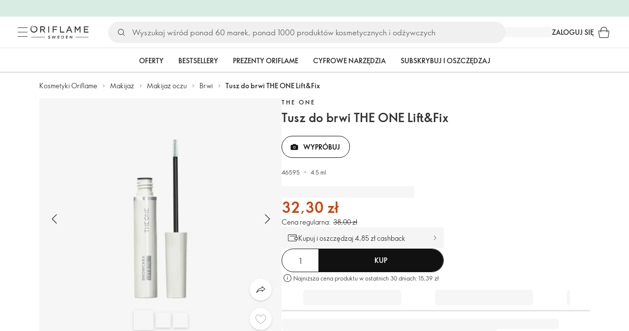

--- FILE ---
content_type: application/javascript; charset=UTF-8
request_url: https://assets-we-cdn.oriflame.com/appshell-products-we/_next/static/chunks/7438-26624ca9882487f8.js
body_size: 5848
content:
/*! For license information please see 7438-26624ca9882487f8.js.LICENSE.txt */
"use strict";(self.webpackChunk_N_E=self.webpackChunk_N_E||[]).push([[7438],{31396:(e,t)=>{Object.defineProperty(t,"__esModule",{value:!0}),t.keyExtractor=void 0;t.keyExtractor=(e,t)=>{if("object"===typeof e&&null!==e){if("key"in e&&null!=e.key)return String(e.key);if("code"in e&&null!=e.code)return String(e.code);if("productCode"in e&&null!=e.productCode)return String(e.productCode);if("id"in e&&null!=e.id)return String(e.id)}return String(t)}},60070:(e,t)=>{Object.defineProperty(t,"__esModule",{value:!0}),t.translationsNamespace=t.defaultTranslations=void 0;t.defaultTranslations={showMore:"Show more",showingXOutOfYProducts:"Showing {0} out of {1} products",xProducts:"{value} products"},t.translationsNamespace="product-list"},67013:(e,t,r)=>{Object.defineProperty(t,"__esModule",{value:!0}),t.useTranslations=void 0;var o=r(201731);t.useTranslations=()=>(0,o.useTranslationsFromNamespace)()},75673:(e,t,r)=>{var o=r(678659);Object.defineProperty(t,"__esModule",{value:!0}),t.List=void 0;var n=o(r(294014)),i=r(524374),s=r(93955),a=r(627457);t.List=()=>{const{renderItemComponent:e,items:t,renderListComponent:r,ListComponent:o}=(0,i.useProductList)(),u=Boolean(o);return(t.length<1||!e&&!r)&&!u?null:u?o:r?r({items:t}):(0,a.jsx)(s.Root,{className:n.default.list,children:t.map((t,r)=>e?.({index:r,item:t}))})}},76631:(e,t,r)=>{Object.defineProperty(t,"__esModule",{value:!0});var o=r(31396);Object.keys(o).forEach(function(e){"default"!==e&&"__esModule"!==e&&(e in t&&t[e]===o[e]||Object.defineProperty(t,e,{enumerable:!0,get:function(){return o[e]}}))})},82737:(e,t,r)=>{Object.defineProperty(t,"__esModule",{value:!0});var o=r(967885);Object.keys(o).forEach(function(e){"default"!==e&&"__esModule"!==e&&(e in t&&t[e]===o[e]||Object.defineProperty(t,e,{enumerable:!0,get:function(){return o[e]}}))});var n=r(354446);Object.keys(n).forEach(function(e){"default"!==e&&"__esModule"!==e&&(e in t&&t[e]===n[e]||Object.defineProperty(t,e,{enumerable:!0,get:function(){return n[e]}}))});var i=r(101843);Object.keys(i).forEach(function(e){"default"!==e&&"__esModule"!==e&&(e in t&&t[e]===i[e]||Object.defineProperty(t,e,{enumerable:!0,get:function(){return i[e]}}))})},90135:(e,t,r)=>{var o=r(678659);Object.defineProperty(t,"__esModule",{value:!0}),t.ProductList=void 0;var n=r(837767),i=o(r(370588)),s=o(r(33805)),a=o(r(294014)),u=r(347352),l=r(106542),d=r(157213),c=r(951803),f=r(305239),_=r(302728),P=r(977153),p=r(660933),O=r(894478),b=r(627457);t.ProductList=()=>{const e=(0,n.useLogger)("List"),{className:t,FooterComponent:r,HeaderComponent:o,isRefreshing:m,renderItemSkeleton:v,renderItemComponent:g,renderListSkeleton:y,shouldRenderItemCount:j,shouldRenderPagination:E,items:L}=(0,u.useProductList)(),{mode:M,carousel:T}=(0,l.useGetProductListMode)(),h=(0,s.default)(a.default.root,t),{getTestId:S}=(0,i.default)();return"CAROUSEL"===M?(0,b.jsx)(O.CarouselRoot,{className:h,children:(0,b.jsx)(d.Carousel,{carousel:T,items:L,isRefreshing:m,renderItemComponent:g,renderItemSkeleton:v})}):m?(0,b.jsx)(_.ListSkeleton,{shouldRenderItemCount:j,shouldRenderPagination:E,renderItemSkeleton:v,renderListSkeleton:y}):(0,b.jsxs)(O.Root,{className:h,"data-testid":S(p.PRODUCT_LIST),children:[o??(0,b.jsx)(c.Counter,{}),(0,b.jsx)(n.ErrorBoundary,{logger:e,fallback:(0,b.jsx)(_.ListSkeleton,{shouldRenderItemCount:!1,shouldRenderPagination:!1,renderItemSkeleton:v,renderListSkeleton:y}),children:(0,b.jsx)(f.List,{})}),r??(0,b.jsx)(P.Pagination,{})]})}},93955:(e,t,r)=>{Object.defineProperty(t,"__esModule",{value:!0}),t.Root=void 0;var o=r(168585);t.Root=(0,o.styled)("div")(({theme:e})=>({display:"grid",gap:e.spacing(6,2),gridTemplateColumns:"repeat(2, 1fr)",maxWidth:985,width:"100%",[e.breakpoints.up("sm")]:{gap:e.spacing(6,3),gridTemplateColumns:"repeat(3, 1fr)"},[e.breakpoints.up("md")]:{gridTemplateColumns:"repeat(4, 1fr)"}}))},101843:(e,t,r)=>{Object.defineProperty(t,"__esModule",{value:!0}),t.getSpacingValue=void 0;var o=r(890902);t.getSpacingValue=e=>{if("object"===typeof e&&null!==e){const{spacing:t}=e;return"function"===typeof t?t():t??o.SPACING}return o.SPACING}},106542:(e,t,r)=>{Object.defineProperty(t,"__esModule",{value:!0});var o=r(936617);Object.keys(o).forEach(function(e){"default"!==e&&"__esModule"!==e&&(e in t&&t[e]===o[e]||Object.defineProperty(t,e,{enumerable:!0,get:function(){return o[e]}}))})},141227:(e,t,r)=>{Object.defineProperty(t,"__esModule",{value:!0}),t.StyledCarouselSlide=void 0;var o=r(168585),n=r(225450),i=r(313035);t.StyledCarouselSlide=(0,o.styled)(n.CarouselSlide,{shouldForwardProp:(0,i.shouldNotForwardProp)(["index","spacing"])})(({index:e,spacing:t})=>({transform:`translate3d(${t*e}px, 0px, 0px)`}))},144115:(e,t,r)=>{Object.defineProperty(t,"__esModule",{value:!0}),t.mainLogger=void 0;var o=r(837767),n=r(875368);t.mainLogger=new o.Logger(n.APP_NAME,{teamName:n.TEAM_NAME})},157213:(e,t,r)=>{var o=r(678659);Object.defineProperty(t,"__esModule",{value:!0}),t.Carousel=void 0;var n=r(225450),i=r(59344),s=r(396690),a=r(580235),u=o(r(914105)),l=r(658173),d=o(r(294014)),c=r(76631),f=r(627457);t.Carousel=({renderItemComponent:e,items:t,isRefreshing:r,renderItemSkeleton:o,carousel:_})=>{const{id:P,slider:p,showSkeletonIfEmpty:O,skeletonCount:b=a.DEFAULT_PRODUCT_BOX_SKELETON_COUNT,navigation:m,title:v}=_??{},g=(0,i.useIsMobile)(),y=(0,l.useMemo)(()=>({position:"outside",showArrows:!g,useBreakpointsPerView:!0,...m}),[g,m]),j=(0,l.useMemo)(()=>({show:!1}),[]);return(0!==t.length||r||O)&&e?(0,f.jsx)(n.Carousel,{hasFocusableSlides:!0,className:d.default.carousel,id:P,slider:(0,a.getSliderOptions)({slider:p,isMobile:g}),pagination:j,navigation:y,loading:r,title:v,children:r||t.length<1&&O?(0,u.default)(b).map(e=>(0,f.jsx)(n.CarouselSlide,{minWidth:175,children:o?o():(0,f.jsx)(s.ProductBoxSkeleton,{animation:!!r&&"pulse"})},e)):t.map((t,r)=>(0,f.jsx)(n.CarouselSlide,{minWidth:175,children:e({index:r,item:t})},(0,c.keyExtractor)(t,r)))}):null}},204264:(e,t)=>{Object.defineProperty(t,"__esModule",{value:!0})},224708:(e,t,r)=>{Object.defineProperty(t,"__esModule",{value:!0});var o=r(976613);Object.keys(o).forEach(function(e){"default"!==e&&"__esModule"!==e&&(e in t&&t[e]===o[e]||Object.defineProperty(t,e,{enumerable:!0,get:function(){return o[e]}}))});var n=r(951803);Object.keys(n).forEach(function(e){"default"!==e&&"__esModule"!==e&&(e in t&&t[e]===n[e]||Object.defineProperty(t,e,{enumerable:!0,get:function(){return n[e]}}))});var i=r(305239);Object.keys(i).forEach(function(e){"default"!==e&&"__esModule"!==e&&(e in t&&t[e]===i[e]||Object.defineProperty(t,e,{enumerable:!0,get:function(){return i[e]}}))});var s=r(879099);Object.keys(s).forEach(function(e){"default"!==e&&"__esModule"!==e&&(e in t&&t[e]===s[e]||Object.defineProperty(t,e,{enumerable:!0,get:function(){return s[e]}}))});var a=r(302728);Object.keys(a).forEach(function(e){"default"!==e&&"__esModule"!==e&&(e in t&&t[e]===a[e]||Object.defineProperty(t,e,{enumerable:!0,get:function(){return a[e]}}))});var u=r(308664);Object.keys(u).forEach(function(e){"default"!==e&&"__esModule"!==e&&(e in t&&t[e]===u[e]||Object.defineProperty(t,e,{enumerable:!0,get:function(){return u[e]}}))})},227286:(e,t,r)=>{Object.defineProperty(t,"__esModule",{value:!0});var o=r(291679);Object.keys(o).forEach(function(e){"default"!==e&&"__esModule"!==e&&(e in t&&t[e]===o[e]||Object.defineProperty(t,e,{enumerable:!0,get:function(){return o[e]}}))});var n=r(454960);Object.keys(n).forEach(function(e){"default"!==e&&"__esModule"!==e&&(e in t&&t[e]===n[e]||Object.defineProperty(t,e,{enumerable:!0,get:function(){return n[e]}}))})},240671:(e,t,r)=>{Object.defineProperty(t,"__esModule",{value:!0}),t.Root=void 0;var o=r(168585);t.Root=(0,o.styled)("div")(({theme:e})=>({width:"100%",[e.breakpoints.up("sm")]:{maxWidth:650,margin:e.spacing(0,"auto")}}))},243865:(e,t,r)=>{var o=r(678659);Object.defineProperty(t,"__esModule",{value:!0}),t.ProductBoxCarouselSkeleton=void 0;var n=r(225450),i=r(59344),s=r(396690),a=o(r(370588)),u=o(r(914105)),l=r(890902),d=r(82737),c=r(497318),f=r(627457);t.ProductBoxCarouselSkeleton=({animation:e="pulse",classNames:t,id:r,productCount:o=l.DEFAULT_PRODUCT_BOX_SKELETON_COUNT,arrowsMode:_,slider:P,title:p,minWidth:O=175})=>{const{getTestId:b}=(0,a.default)(),m=(0,i.useIsMobile)(),v="string"===typeof p?p:p?.text,g="string"===typeof p?void 0:p,y=(0,d.getSliderOptions)({slider:P,isMobile:m}),j=(0,d.getSpacingValue)(y?.slides);return(0,f.jsx)("div",{className:t?.root,"data-testid":b(l.PRODUCT_BOX_CAROUSEL_SKELETON),children:(0,f.jsx)(n.Carousel,{className:t?.carousel,id:r,title:{text:v,...g},slider:y,pagination:{show:!1},navigation:{position:"outside",showArrows:!m,arrowsMode:_,useBreakpointsPerView:!0},children:(0,u.default)(o).map(t=>(0,f.jsx)(c.StyledCarouselSlide,{index:t,spacing:j,minWidth:O,children:(0,f.jsx)(s.ProductBoxSkeleton,{animation:e})},t))})})}},280729:(e,t,r)=>{var o=r(678659);Object.defineProperty(t,"__esModule",{value:!0});var n={ProductList:!0,productListClasses:!0};Object.defineProperty(t,"ProductList",{enumerable:!0,get:function(){return i.ProductListContainer}}),Object.defineProperty(t,"productListClasses",{enumerable:!0,get:function(){return a.default}});var i=r(980921),s=r(204264);Object.keys(s).forEach(function(e){"default"!==e&&"__esModule"!==e&&(Object.prototype.hasOwnProperty.call(n,e)||e in t&&t[e]===s[e]||Object.defineProperty(t,e,{enumerable:!0,get:function(){return s[e]}}))});var a=o(r(294014))},291679:(e,t,r)=>{Object.defineProperty(t,"__esModule",{value:!0});var o={ProductBoxCarousel:!0};Object.defineProperty(t,"ProductBoxCarousel",{enumerable:!0,get:function(){return n.ProductBoxCarousel}});var n=r(613379),i=r(418950);Object.keys(i).forEach(function(e){"default"!==e&&"__esModule"!==e&&(Object.prototype.hasOwnProperty.call(o,e)||e in t&&t[e]===i[e]||Object.defineProperty(t,e,{enumerable:!0,get:function(){return i[e]}}))})},294014:(e,t,r)=>{Object.defineProperty(t,"__esModule",{value:!0}),t.default=void 0;const o=(0,r(168585).generateUtilityClasses)("ProductList",["root","list","pagination","carousel"]);t.default=o},302728:(e,t,r)=>{Object.defineProperty(t,"__esModule",{value:!0});var o=r(905135);Object.keys(o).forEach(function(e){"default"!==e&&"__esModule"!==e&&(e in t&&t[e]===o[e]||Object.defineProperty(t,e,{enumerable:!0,get:function(){return o[e]}}))});var n=r(828533);Object.keys(n).forEach(function(e){"default"!==e&&"__esModule"!==e&&(e in t&&t[e]===n[e]||Object.defineProperty(t,e,{enumerable:!0,get:function(){return n[e]}}))});var i=r(661549);Object.keys(i).forEach(function(e){"default"!==e&&"__esModule"!==e&&(e in t&&t[e]===i[e]||Object.defineProperty(t,e,{enumerable:!0,get:function(){return i[e]}}))})},305239:(e,t,r)=>{Object.defineProperty(t,"__esModule",{value:!0});var o=r(75673);Object.keys(o).forEach(function(e){"default"!==e&&"__esModule"!==e&&(e in t&&t[e]===o[e]||Object.defineProperty(t,e,{enumerable:!0,get:function(){return o[e]}}))})},308664:(e,t,r)=>{Object.defineProperty(t,"__esModule",{value:!0});var o=r(90135);Object.keys(o).forEach(function(e){"default"!==e&&"__esModule"!==e&&(e in t&&t[e]===o[e]||Object.defineProperty(t,e,{enumerable:!0,get:function(){return o[e]}}))});var n=r(660933);Object.keys(n).forEach(function(e){"default"!==e&&"__esModule"!==e&&(e in t&&t[e]===n[e]||Object.defineProperty(t,e,{enumerable:!0,get:function(){return n[e]}}))})},323673:(e,t,r)=>{Object.defineProperty(t,"__esModule",{value:!0});var o={productListDefaultTranslations:!0,productListTranslationsNamespace:!0,ListSkeleton:!0,Counter:!0,Pagination:!0,PRODUCT_LIST:!0,PRODUCT_LIST_SKELETON:!0,useProductList:!0,useGetProductListMode:!0};Object.defineProperty(t,"Counter",{enumerable:!0,get:function(){return s.Counter}}),Object.defineProperty(t,"ListSkeleton",{enumerable:!0,get:function(){return s.ListSkeleton}}),Object.defineProperty(t,"PRODUCT_LIST",{enumerable:!0,get:function(){return s.PRODUCT_LIST}}),Object.defineProperty(t,"PRODUCT_LIST_SKELETON",{enumerable:!0,get:function(){return s.PRODUCT_LIST_SKELETON}}),Object.defineProperty(t,"Pagination",{enumerable:!0,get:function(){return s.Pagination}}),Object.defineProperty(t,"productListDefaultTranslations",{enumerable:!0,get:function(){return n.defaultTranslations}}),Object.defineProperty(t,"productListTranslationsNamespace",{enumerable:!0,get:function(){return n.translationsNamespace}}),Object.defineProperty(t,"useGetProductListMode",{enumerable:!0,get:function(){return l.useGetProductListMode}}),Object.defineProperty(t,"useProductList",{enumerable:!0,get:function(){return u.useProductList}});var n=r(60070),i=r(742874);Object.keys(i).forEach(function(e){"default"!==e&&"__esModule"!==e&&(Object.prototype.hasOwnProperty.call(o,e)||e in t&&t[e]===i[e]||Object.defineProperty(t,e,{enumerable:!0,get:function(){return i[e]}}))});var s=r(224708),a=r(971628);Object.keys(a).forEach(function(e){"default"!==e&&"__esModule"!==e&&(Object.prototype.hasOwnProperty.call(o,e)||e in t&&t[e]===a[e]||Object.defineProperty(t,e,{enumerable:!0,get:function(){return a[e]}}))});var u=r(347352),l=r(106542)},347352:(e,t,r)=>{Object.defineProperty(t,"__esModule",{value:!0});var o=r(524374);Object.keys(o).forEach(function(e){"default"!==e&&"__esModule"!==e&&(e in t&&t[e]===o[e]||Object.defineProperty(t,e,{enumerable:!0,get:function(){return o[e]}}))})},354446:(e,t,r)=>{Object.defineProperty(t,"__esModule",{value:!0}),t.getSliderOptions=void 0;var o=r(890902);t.getSliderOptions=({slider:e,isMobile:t})=>({breakpoints:{...o.SMALL_BREAKPOINT_SETTINGS,...o.MEDIUM_BREAKPOINT_SETTINGS},slides:{perView:"auto",spacing:o.SPACING},loop:!1,mode:t?"free":"snap",...e})},418950:(e,t)=>{Object.defineProperty(t,"__esModule",{value:!0})},434354:(e,t,r)=>{Object.defineProperty(t,"__esModule",{value:!0}),Object.defineProperty(t,"ProductListSkeleton",{enumerable:!0,get:function(){return o.ProductListContainerSkeleton}});var o=r(856975)},454960:(e,t,r)=>{Object.defineProperty(t,"__esModule",{value:!0});var o=r(243865);Object.keys(o).forEach(function(e){"default"!==e&&"__esModule"!==e&&(e in t&&t[e]===o[e]||Object.defineProperty(t,e,{enumerable:!0,get:function(){return o[e]}}))});var n=r(571765);Object.keys(n).forEach(function(e){"default"!==e&&"__esModule"!==e&&(e in t&&t[e]===n[e]||Object.defineProperty(t,e,{enumerable:!0,get:function(){return n[e]}}))})},497318:(e,t,r)=>{Object.defineProperty(t,"__esModule",{value:!0}),t.StyledCarouselSlide=void 0;var o=r(168585),n=r(225450),i=r(313035);t.StyledCarouselSlide=(0,o.styled)(n.CarouselSlide,{shouldForwardProp:(0,i.shouldNotForwardProp)(["index"])})(({index:e,spacing:t})=>({transform:`translate3d(${t*e}px, 0px, 0px)`}))},524374:(e,t,r)=>{Object.defineProperty(t,"__esModule",{value:!0}),t.useProductList=t.productListContext=t.ProductListProvider=void 0;var o=r(658173),n=r(627457);const i=t.productListContext=(0,o.createContext)({items:[]});t.ProductListProvider=({value:e,children:t})=>(0,n.jsx)(i.Provider,{value:e,children:t});t.useProductList=()=>(0,o.useContext)(i)},571765:(e,t)=>{Object.defineProperty(t,"__esModule",{value:!0})},580235:(e,t,r)=>{Object.defineProperty(t,"__esModule",{value:!0});var o=r(227286);Object.keys(o).forEach(function(e){"default"!==e&&"__esModule"!==e&&(e in t&&t[e]===o[e]||Object.defineProperty(t,e,{enumerable:!0,get:function(){return o[e]}}))});var n=r(890902);Object.keys(n).forEach(function(e){"default"!==e&&"__esModule"!==e&&(e in t&&t[e]===n[e]||Object.defineProperty(t,e,{enumerable:!0,get:function(){return n[e]}}))});var i=r(82737);Object.keys(i).forEach(function(e){"default"!==e&&"__esModule"!==e&&(e in t&&t[e]===i[e]||Object.defineProperty(t,e,{enumerable:!0,get:function(){return i[e]}}))})},600388:(e,t,r)=>{Object.defineProperty(t,"__esModule",{value:!0});var o=r(616935);Object.keys(o).forEach(function(e){"default"!==e&&"__esModule"!==e&&(e in t&&t[e]===o[e]||Object.defineProperty(t,e,{enumerable:!0,get:function(){return o[e]}}))})},613379:(e,t,r)=>{var o=r(678659);Object.defineProperty(t,"__esModule",{value:!0}),t.ProductBoxCarousel=void 0;var n=r(225450),i=r(59344),s=r(396690),a=o(r(370588)),u=o(r(914105)),l=r(890902),d=r(82737),c=r(141227),f=r(627457);t.ProductBoxCarousel=({analyticsPlacement:e,classNames:t,data:r,hideRating:o,hideSubscription:_,id:P,loading:p,mrpStatementEnabled:O,showSkeletonIfEmpty:b,slider:m,translations:v,withTranslationsProvider:g,mode:y=s.ProductBoxMode.Concept,arrowsMode:j,title:E,minWidth:L=175,linkComponent:M})=>{const{getTestId:T}=(0,a.default)(),h=(0,i.useIsMobile)(),S="string"===typeof E?E:E?.text,C="string"===typeof E?void 0:E;if(r.length<1&&!p&&!b)return null;const I=(0,d.sortProductBoxesByAvailability)(r),R=(0,d.getSliderOptions)({slider:m,isMobile:h}),x=(0,d.getSpacingValue)(R?.slides);return(0,f.jsx)("div",{className:t?.root,"data-testid":T(l.PRODUCT_BOX_CAROUSEL),children:(0,f.jsx)(n.Carousel,{hasFocusableSlides:!0,className:t?.carousel,id:P,title:{text:S,component:"h2",...C},slider:R,loading:!!p,pagination:{show:!1},navigation:{position:"outside",showArrows:!h,arrowsMode:j,useBreakpointsPerView:!0},children:p||r.length<1&&b?(0,u.default)(l.DEFAULT_PRODUCT_BOX_SKELETON_COUNT).map(e=>(0,f.jsx)(c.StyledCarouselSlide,{index:e,spacing:x,minWidth:L,children:(0,f.jsx)(s.ProductBoxSkeleton,{animation:!!p&&"pulse"})},e)):I.map((t,r)=>(0,f.jsx)(c.StyledCarouselSlide,{index:r,spacing:x,minWidth:L,children:(0,f.jsx)(s.ProductBox,{...t,mode:y,analyticsData:{placement:e,position:r},hideRating:o,hideSubscription:_,mrpStatementEnabled:O,translations:v,withTranslationsProvider:g,linkComponent:M})},t.code))})})}},616935:(e,t,r)=>{Object.defineProperty(t,"__esModule",{value:!0}),t.localLogger=t.ProductListWithTranslations=void 0;var o=r(324895),n=r(751216),i=r(201731),s=r(60070),a=r(144115),u=r(627457);const l=t.localLogger=a.mainLogger.createChild("ProductListWithTranslations"),onError=e=>l.error(new Error("ProductList fetching failed",{cause:e}));t.ProductListWithTranslations=({translations:e,children:t,withTranslationsProvider:r})=>{const{language:a}=(0,i.useTranslationsWithNamespaces)(),{tenant:l}=(0,n.useEnvironment)(),{staticApiUrl:d}=(0,o.useServiceUrls)(["staticApi"]);return r?(0,u.jsx)(i.TranslationsProvider,{language:a,defaultTranslationsWithNamespaces:{[s.translationsNamespace]:s.defaultTranslations},translationsWithNamespaces:e?{[s.translationsNamespace]:e}:void 0,clientFetchConfiguration:{tenant:l,baseUrl:d,onError:onError},children:(0,u.jsx)(i.TranslationsNamespaceProvider,{namespace:s.translationsNamespace,children:t})}):(0,u.jsx)(i.TranslationsNamespaceProvider,{namespace:s.translationsNamespace,children:t})}},638391:(e,t,r)=>{Object.defineProperty(t,"__esModule",{value:!0}),t.Counter=void 0;var o=r(837767),n=r(225450),i=r(347352),s=r(67013),a=r(668191),u=r(627457);t.Counter=()=>{const e=(0,o.useLogger)("Counter"),{shouldRenderItemCount:t=!0,totalItemCount:r=0}=(0,i.useProductList)(),{formatMessage:l}=(0,s.useTranslations)();return t?(0,u.jsx)(a.Root,{children:(0,u.jsx)(o.ErrorBoundary,{logger:e,fallback:(0,u.jsx)(n.ItemsCounterSkeleton,{}),children:(0,u.jsx)(n.ItemsCounter,{text:l("xProducts",{value:r})})})}):null}},660933:(e,t)=>{Object.defineProperty(t,"__esModule",{value:!0}),t.PRODUCT_LIST=void 0;t.PRODUCT_LIST="product-list"},661549:(e,t)=>{Object.defineProperty(t,"__esModule",{value:!0})},668191:(e,t,r)=>{Object.defineProperty(t,"__esModule",{value:!0}),t.Root=void 0;var o=r(168585);t.Root=(0,o.styled)("div")(()=>({display:"flex",margin:"auto"}))},742874:(e,t)=>{Object.defineProperty(t,"__esModule",{value:!0})},807264:(e,t,r)=>{r.d(t,{FD:()=>a,FK:()=>i,Y:()=>s});var o=r(627457),n=r(245237),i=(r(658173),r(609315),r(943269),r(689188),r(352712),r(531239),r(738756),r(440252),r(868518),o.Fragment),s=function jsx(e,t,r){return n.h.call(t,"css")?o.jsx(n.E,(0,n.c)(e,t),r):o.jsx(e,t,r)},a=function jsxs(e,t,r){return n.h.call(t,"css")?o.jsxs(n.E,(0,n.c)(e,t),r):o.jsxs(e,t,r)}},828533:(e,t)=>{Object.defineProperty(t,"__esModule",{value:!0}),t.PRODUCT_LIST_SKELETON=t.DEFAULT_PRODUCT_BOX_LIST_SKELETON_COUNT=void 0;t.DEFAULT_PRODUCT_BOX_LIST_SKELETON_COUNT=12,t.PRODUCT_LIST_SKELETON="product-list-skeleton"},856975:(e,t,r)=>{var o=r(678659);Object.defineProperty(t,"__esModule",{value:!0}),t.ProductListContainerSkeleton=void 0;var n=o(r(33805)),i=r(658173),s=r(224708),a=r(894478),u=r(936617),l=o(r(294014)),d=r(627457);t.ProductListContainerSkeleton=({className:e,renderItemSkeleton:t,renderListSkeleton:r,shouldRenderItemCount:o,renderItemComponent:c,shouldRenderPagination:f,totalItemCount:_=0,mode:P={type:"LIST"}})=>{const p=(0,n.default)(l.default.root,e),{carousel:O,mode:b}=(0,i.useMemo)(()=>{const e=(0,u.getMode)(P,_);return(0,u.getProductListModesProps)(P,e)},[P,_]);return"CAROUSEL"===b?(0,d.jsx)(a.CarouselRoot,{className:p,children:(0,d.jsx)(s.Carousel,{isRefreshing:!0,carousel:O,items:[],renderItemComponent:c,renderItemSkeleton:t})}):(0,d.jsx)(s.ListSkeleton,{shouldRenderItemCount:o,shouldRenderPagination:f,renderItemSkeleton:t,renderListSkeleton:r})}},875368:(e,t)=>{Object.defineProperty(t,"__esModule",{value:!0}),t.TEAM_NAME=t.PACKAGE_NAME=t.EMOTION_CACHE_KEY=t.APP_ROOT_ELEMENT_ID=t.APP_NAME=void 0;const r=t.APP_NAME="product-list";t.PACKAGE_NAME="@ori/product-list",t.TEAM_NAME="Presentation",t.EMOTION_CACHE_KEY=`${r}-emotion-cache-key`,t.APP_ROOT_ELEMENT_ID=`${r}-root`},879099:(e,t,r)=>{Object.defineProperty(t,"__esModule",{value:!0});var o=r(977153);Object.keys(o).forEach(function(e){"default"!==e&&"__esModule"!==e&&(e in t&&t[e]===o[e]||Object.defineProperty(t,e,{enumerable:!0,get:function(){return o[e]}}))})},890902:(e,t)=>{Object.defineProperty(t,"__esModule",{value:!0}),t.SPACING=t.SMALL_BREAKPOINT_VALUE=t.SMALL_BREAKPOINT_SETTINGS=t.SMALL_BREAKPOINT_PER_VIEW=t.SMALL_BREAKPOINT=t.PRODUCT_BOX_CAROUSEL_SKELETON=t.PRODUCT_BOX_CAROUSEL=t.MEDIUM_BREAKPOINT_VALUE=t.MEDIUM_BREAKPOINT_SETTINGS=t.MEDIUM_BREAKPOINT_PER_VIEW=t.MEDIUM_BREAKPOINT=t.EXTRA_SMALL_BREAKPOINT_VALUE=t.EXTRA_SMALL_BREAKPOINT_SETTINGS=t.EXTRA_SMALL_BREAKPOINT_PER_VIEW=t.EXTRA_SMALL_BREAKPOINT=t.DEFAULT_PRODUCT_BOX_SKELETON_COUNT=void 0;t.PRODUCT_BOX_CAROUSEL="ProductBoxCarousel",t.PRODUCT_BOX_CAROUSEL_SKELETON="ProductBoxCarouselSkeleton";const r=t.SMALL_BREAKPOINT_VALUE=500,o=t.SMALL_BREAKPOINT=`(min-width: ${r}px)`,n=t.SMALL_BREAKPOINT_PER_VIEW=3,i=t.MEDIUM_BREAKPOINT_VALUE=768,s=t.MEDIUM_BREAKPOINT=`(min-width: ${i}px)`,a=t.MEDIUM_BREAKPOINT_PER_VIEW=4,u=t.SPACING=15,l=t.EXTRA_SMALL_BREAKPOINT_VALUE=499,d=t.EXTRA_SMALL_BREAKPOINT=`(max-width: ${l}px)`,c=t.EXTRA_SMALL_BREAKPOINT_PER_VIEW=2.5;t.DEFAULT_PRODUCT_BOX_SKELETON_COUNT=8,t.EXTRA_SMALL_BREAKPOINT_SETTINGS={[d]:{slides:{perView:c,spacing:u}}},t.SMALL_BREAKPOINT_SETTINGS={[o]:{slides:{perView:n,spacing:u}}},t.MEDIUM_BREAKPOINT_SETTINGS={[s]:{slides:{perView:a,spacing:u}}}},894478:(e,t,r)=>{Object.defineProperty(t,"__esModule",{value:!0}),t.Root=t.CarouselRoot=void 0;var o=r(168585);t.Root=(0,o.styled)("div")(({theme:e})=>({display:"flex",maxWidth:985,flexDirection:"column",gap:e.spacing(4),margin:e.spacing(0,"auto"),flexWrap:"wrap",width:"100%",[e.breakpoints.up("sm")]:{gap:e.spacing(8)}})),t.CarouselRoot=(0,o.styled)("div")(({theme:e})=>({margin:e.spacing(0,"auto"),width:"100%",maxWidth:985}))},905135:(e,t,r)=>{var o=r(678659);Object.defineProperty(t,"__esModule",{value:!0}),t.ListSkeleton=void 0;var n=r(225450),i=r(396690),s=o(r(370588)),a=o(r(33805)),u=o(r(914105)),l=o(r(294014)),d=r(93955),c=r(240671),f=r(894478),_=r(828533),P=r(627457);t.ListSkeleton=({animation:e="pulse",className:t,renderItemSkeleton:r,renderListSkeleton:o,shouldRenderItemCount:p,shouldRenderPagination:O,numberOfItems:b=_.DEFAULT_PRODUCT_BOX_LIST_SKELETON_COUNT})=>{const m=(0,a.default)(l.default.root,t),{getTestId:v}=(0,s.default)();return o?o():(0,P.jsxs)(f.Root,{className:m,"data-testid":v(_.PRODUCT_LIST_SKELETON),children:[p?(0,P.jsx)(n.ItemsCounterSkeleton,{animation:e}):null,(0,P.jsx)(d.Root,{className:l.default.list,children:(0,u.default)(b).map((t,o)=>r?r():(0,P.jsx)(i.ProductBoxSkeleton,{animation:e,"data-testid":v(i.PRODUCT_BOX_SKELETON)},o))}),O?(0,P.jsx)(c.Root,{children:(0,P.jsx)(n.PaginationSkeleton,{animation:e})}):null]})}},936617:(e,t,r)=>{Object.defineProperty(t,"__esModule",{value:!0}),t.useGetProductListMode=t.getProductListModesProps=t.getMode=void 0;var o=r(347352);const getMode=(e,t)=>{if("HYBRID"===e.type){const{threshold:r}=e;return t>=r?"LIST":"CAROUSEL"}return e.type};t.getMode=getMode;const getProductListModesProps=(e,t)=>({mode:t,carousel:"CAROUSEL"===e.type?e:"HYBRID"===e.type?e.carousel:void 0,list:"LIST"===e.type?e:"HYBRID"===e.type?e.list:void 0});t.getProductListModesProps=getProductListModesProps;t.useGetProductListMode=()=>{const{mode:e={type:"LIST"},totalItemCount:t=0}=(0,o.useProductList)(),r=getMode(e,t);return getProductListModesProps(e,r)}},951803:(e,t,r)=>{Object.defineProperty(t,"__esModule",{value:!0});var o=r(638391);Object.keys(o).forEach(function(e){"default"!==e&&"__esModule"!==e&&(e in t&&t[e]===o[e]||Object.defineProperty(t,e,{enumerable:!0,get:function(){return o[e]}}))})},967885:(e,t)=>{Object.defineProperty(t,"__esModule",{value:!0}),t.sortProductBoxesByAvailability=void 0;t.sortProductBoxesByAvailability=e=>e.sort((e,t)=>e.buttons?.quickBuy?.visible&&!t.buttons?.quickBuy?.visible?-1:!e.buttons?.quickBuy?.visible&&t.buttons?.quickBuy?.visible?1:0)},971628:(e,t,r)=>{Object.defineProperty(t,"__esModule",{value:!0});var o=r(280729);Object.keys(o).forEach(function(e){"default"!==e&&"__esModule"!==e&&(e in t&&t[e]===o[e]||Object.defineProperty(t,e,{enumerable:!0,get:function(){return o[e]}}))});var n=r(434354);Object.keys(n).forEach(function(e){"default"!==e&&"__esModule"!==e&&(e in t&&t[e]===n[e]||Object.defineProperty(t,e,{enumerable:!0,get:function(){return n[e]}}))})},976613:(e,t,r)=>{Object.defineProperty(t,"__esModule",{value:!0});var o=r(157213);Object.keys(o).forEach(function(e){"default"!==e&&"__esModule"!==e&&(e in t&&t[e]===o[e]||Object.defineProperty(t,e,{enumerable:!0,get:function(){return o[e]}}))})},977153:(e,t,r)=>{var o=r(678659);Object.defineProperty(t,"__esModule",{value:!0}),t.Pagination=void 0;var n=r(837767),i=r(225450),s=r(658173),a=r(723664),u=o(r(294014)),l=r(347352),d=r(67013),c=r(240671),f=r(627457);const onEnter=({unobserve:e})=>e();t.Pagination=()=>{const e=(0,n.useLogger)("Pagination"),[t,r]=(0,s.useState)(!1),{loadedItemCount:o=0,totalItemCount:_=0,shouldRenderPagination:P=!0,isLoadingMore:p,loadMoreItems:O,shouldLazyLoadMore:b}=(0,l.useProductList)(),{translations:m,formatMessage:v}=(0,d.useTranslations)(),g=o/_*100,y=o<_,{inView:j,observe:E}=(0,a.useInView)({rootMargin:"100px",onEnter:onEnter}),L=(0,s.useMemo)(()=>({label:m.showMore,loading:p,onClick:O??(()=>{}),visible:y}),[p,O,y,m.showMore]);return(0,s.useEffect)(()=>{j&&!t&&b&&(r(!0),O?.())},[j,t,b,O]),P?(0,f.jsx)(c.Root,{ref:E,className:u.default.pagination,children:(0,f.jsx)(n.ErrorBoundary,{logger:e,fallback:(0,f.jsx)(i.PaginationSkeleton,{}),children:_>1&&O?(0,f.jsx)(i.Pagination,{hideProgress:y,button:L,infoText:v("showingXOutOfYProducts",{0:o,1:_}),progress:g}):null})}):null}},980921:(e,t,r)=>{Object.defineProperty(t,"__esModule",{value:!0}),t.localLogger=t.ProductListContainer=void 0;var o=r(837767),n=r(370588),i=r(658173),s=r(90135),a=r(875368),u=r(524374),l=r(144115),d=r(434354),c=r(600388),f=r(627457);const _=t.localLogger=l.mainLogger.createChild("ProductList");t.ProductListContainer=({translations:e,withTranslationsProvider:t=!0,...r})=>(0,f.jsx)(n.TestIdProvider,{team:n.Team.Presentation,project:a.APP_NAME,children:(0,f.jsx)(i.Suspense,{fallback:t?(0,f.jsx)(d.ProductListSkeleton,{...r}):null,children:(0,f.jsx)(o.LoggerProvider,{logger:l.mainLogger,children:(0,f.jsx)(o.ErrorBoundary,{logger:_,children:(0,f.jsx)(c.ProductListWithTranslations,{translations:e,withTranslationsProvider:t,children:(0,f.jsx)(u.ProductListProvider,{value:r,children:(0,f.jsx)(s.ProductList,{})})})})})})})}}]);
//# sourceMappingURL=7438-26624ca9882487f8.js.map